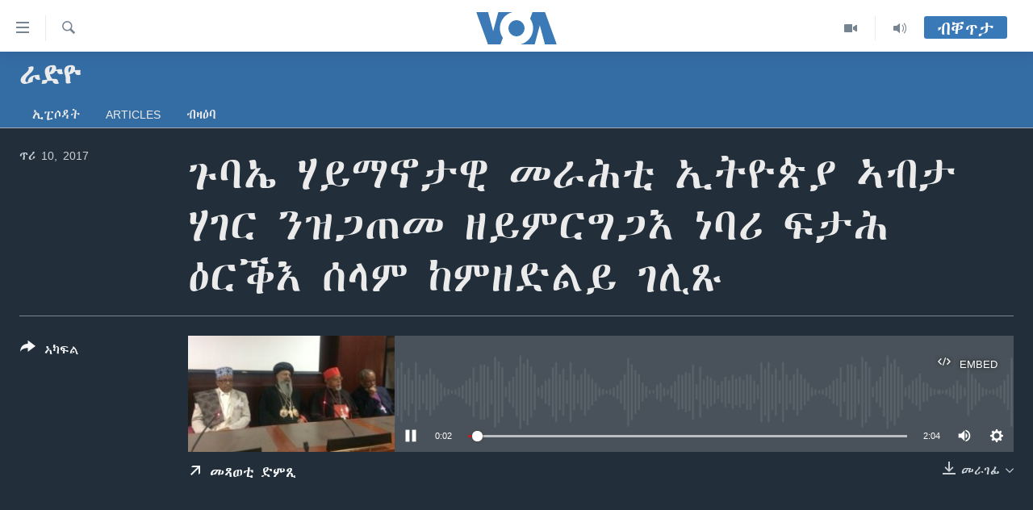

--- FILE ---
content_type: text/html; charset=utf-8
request_url: https://tigrigna.voanews.com/a/3670773.html
body_size: 11381
content:

<!DOCTYPE html>
<html lang="ti" dir="ltr" class="no-js">
<head>
<link href="/Content/responsive/VOA/ti/VOA-ti.css?&amp;av=0.0.0.0&amp;cb=306" rel="stylesheet"/>
<script src="https://tags.voanews.com/voa-pangea/prod/utag.sync.js"></script> <script type='text/javascript' src='https://www.youtube.com/iframe_api' async></script>
<script type="text/javascript">
//a general 'js' detection, must be on top level in <head>, due to CSS performance
document.documentElement.className = "js";
var cacheBuster = "306";
var appBaseUrl = "/";
var imgEnhancerBreakpoints = [0, 144, 256, 408, 650, 1023, 1597];
var isLoggingEnabled = false;
var isPreviewPage = false;
var isLivePreviewPage = false;
if (!isPreviewPage) {
window.RFE = window.RFE || {};
window.RFE.cacheEnabledByParam = window.location.href.indexOf('nocache=1') === -1;
const url = new URL(window.location.href);
const params = new URLSearchParams(url.search);
// Remove the 'nocache' parameter
params.delete('nocache');
// Update the URL without the 'nocache' parameter
url.search = params.toString();
window.history.replaceState(null, '', url.toString());
} else {
window.addEventListener('load', function() {
const links = window.document.links;
for (let i = 0; i < links.length; i++) {
links[i].href = '#';
links[i].target = '_self';
}
})
}
var pwaEnabled = false;
var swCacheDisabled;
</script>
<meta charset="utf-8" />
<title>ጉባኤ ሃይማኖታዊ መራሕቲ ኢትዮጵያ ኣብታ ሃገር ንዝጋጠመ ዘይምርግጋእ ነባሪ ፍታሕ ዕርቕእ ሰላም ከምዘድልይ ገሊጹ</title>
<meta name="description" content="" />
<meta name="keywords" content="ራድዮ, መኽዘን ሓጸርቲ ድምጺ , ETHIOPIA, Politics, Religious Leaders" />
<meta name="viewport" content="width=device-width, initial-scale=1.0" />
<meta http-equiv="X-UA-Compatible" content="IE=edge" />
<meta name="robots" content="max-image-preview:large"><meta property="fb:pages" content="132597640090658" />
<meta name="msvalidate.01" content="3286EE554B6F672A6F2E608C02343C0E" />
<link href="https://tigrigna.voanews.com/a/3670773.html" rel="canonical" />
<meta name="apple-mobile-web-app-title" content="VOA" />
<meta name="apple-mobile-web-app-status-bar-style" content="black" />
<meta name="apple-itunes-app" content="app-id=632618796, app-argument=//3670773.ltr" />
<meta content="ጉባኤ ሃይማኖታዊ መራሕቲ ኢትዮጵያ ኣብታ ሃገር ንዝጋጠመ ዘይምርግጋእ ነባሪ ፍታሕ ዕርቕእ ሰላም ከምዘድልይ ገሊጹ" property="og:title" />
<meta content="article" property="og:type" />
<meta content="https://tigrigna.voanews.com/a/3670773.html" property="og:url" />
<meta content="ቪኦኤ" property="og:site_name" />
<meta content="https://www.facebook.com/pages/VOA-Tigrigna/132597640090658" property="article:publisher" />
<meta content="https://gdb.voanews.com/f03ab6a2-cc98-431f-a8c5-4aeffd72ad64_cx0_cy14_cw100_w1200_h630.jpg" property="og:image" />
<meta content="1200" property="og:image:width" />
<meta content="630" property="og:image:height" />
<meta content="587038754814637" property="fb:app_id" />
<meta content="player" name="twitter:card" />
<meta content="@VOATigrigna" name="twitter:site" />
<meta content="https://tigrigna.voanews.com/embed/player/article/3670773.html" name="twitter:player" />
<meta content="435" name="twitter:player:width" />
<meta content="314" name="twitter:player:height" />
<meta content="https://voa-audio.voanews.eu/vtg/2017/01/10/7d32d7df-efda-4eb6-bdb3-10927689bdc8.mp3" name="twitter:player:stream" />
<meta content="audio/mp3; codecs=&quot;mp3&quot;" name="twitter:player:stream:content_type" />
<meta content="ጉባኤ ሃይማኖታዊ መራሕቲ ኢትዮጵያ ኣብታ ሃገር ንዝጋጠመ ዘይምርግጋእ ነባሪ ፍታሕ ዕርቕእ ሰላም ከምዘድልይ ገሊጹ" name="twitter:title" />
<meta content="" name="twitter:description" />
<link rel="amphtml" href="https://tigrigna.voanews.com/amp/3670773.html" />
<script src="/Scripts/responsive/infographics.b?v=dVbZ-Cza7s4UoO3BqYSZdbxQZVF4BOLP5EfYDs4kqEo1&amp;av=0.0.0.0&amp;cb=306"></script>
<script src="/Scripts/responsive/loader.b?v=Q26XNwrL6vJYKjqFQRDnx01Lk2pi1mRsuLEaVKMsvpA1&amp;av=0.0.0.0&amp;cb=306"></script>
<link rel="icon" type="image/svg+xml" href="/Content/responsive/VOA/img/webApp/favicon.svg" />
<link rel="alternate icon" href="/Content/responsive/VOA/img/webApp/favicon.ico" />
<link rel="apple-touch-icon" sizes="152x152" href="/Content/responsive/VOA/img/webApp/ico-152x152.png" />
<link rel="apple-touch-icon" sizes="144x144" href="/Content/responsive/VOA/img/webApp/ico-144x144.png" />
<link rel="apple-touch-icon" sizes="114x114" href="/Content/responsive/VOA/img/webApp/ico-114x114.png" />
<link rel="apple-touch-icon" sizes="72x72" href="/Content/responsive/VOA/img/webApp/ico-72x72.png" />
<link rel="apple-touch-icon-precomposed" href="/Content/responsive/VOA/img/webApp/ico-57x57.png" />
<link rel="icon" sizes="192x192" href="/Content/responsive/VOA/img/webApp/ico-192x192.png" />
<link rel="icon" sizes="128x128" href="/Content/responsive/VOA/img/webApp/ico-128x128.png" />
<meta name="msapplication-TileColor" content="#ffffff" />
<meta name="msapplication-TileImage" content="/Content/responsive/VOA/img/webApp/ico-144x144.png" />
<link rel="alternate" type="application/rss+xml" title="VOA - Top Stories [RSS]" href="/api/" />
<link rel="sitemap" type="application/rss+xml" href="/sitemap.xml" />
</head>
<body class=" nav-no-loaded cc_theme pg-media js-category-to-nav pg-prog nojs-images ">
<script type="text/javascript" >
var analyticsData = {url:"https://tigrigna.voanews.com/a/3670773.html",property_id:"487",article_uid:"3670773",page_title:"ጉባኤ ሃይማኖታዊ መራሕቲ ኢትዮጵያ ኣብታ ሃገር ንዝጋጠመ ዘይምርግጋእ ነባሪ ፍታሕ ዕርቕእ ሰላም ከምዘድልይ ገሊጹ",page_type:"clipsexternal",content_type:"audio",subcontent_type:"clipsexternal",last_modified:"2017-01-10 19:48:47Z",pub_datetime:"2017-01-10 19:47:00Z",pub_year:"2017",pub_month:"01",pub_day:"10",pub_hour:"19",pub_weekday:"Tuesday",section:"ራድዮ",english_section:"radio",byline:"",categories:"radio,short-audio-clip1",tags:"ethiopia;politics;religious leaders",domain:"tigrigna.voanews.com",language:"Tigrinya",language_service:"VOA Horn of Africa",platform:"web",copied:"no",copied_article:"",copied_title:"",runs_js:"Yes",cms_release:"8.44.0.0.306",enviro_type:"prod",slug:"",entity:"VOA",short_language_service:"TIG",platform_short:"W",page_name:"ጉባኤ ሃይማኖታዊ መራሕቲ ኢትዮጵያ ኣብታ ሃገር ንዝጋጠመ ዘይምርግጋእ ነባሪ ፍታሕ ዕርቕእ ሰላም ከምዘድልይ ገሊጹ"};
</script>
<noscript><iframe src="https://www.googletagmanager.com/ns.html?id=GTM-N8MP7P" height="0" width="0" style="display:none;visibility:hidden"></iframe></noscript><script type="text/javascript" data-cookiecategory="analytics">
var gtmEventObject = Object.assign({}, analyticsData, {event: 'page_meta_ready'});window.dataLayer = window.dataLayer || [];window.dataLayer.push(gtmEventObject);
if (top.location === self.location) { //if not inside of an IFrame
var renderGtm = "true";
if (renderGtm === "true") {
(function(w,d,s,l,i){w[l]=w[l]||[];w[l].push({'gtm.start':new Date().getTime(),event:'gtm.js'});var f=d.getElementsByTagName(s)[0],j=d.createElement(s),dl=l!='dataLayer'?'&l='+l:'';j.async=true;j.src='//www.googletagmanager.com/gtm.js?id='+i+dl;f.parentNode.insertBefore(j,f);})(window,document,'script','dataLayer','GTM-N8MP7P');
}
}
</script>
<!--Analytics tag js version start-->
<script type="text/javascript" data-cookiecategory="analytics">
var utag_data = Object.assign({}, analyticsData, {});
if(typeof(TealiumTagFrom)==='function' && typeof(TealiumTagSearchKeyword)==='function') {
var utag_from=TealiumTagFrom();var utag_searchKeyword=TealiumTagSearchKeyword();
if(utag_searchKeyword!=null && utag_searchKeyword!=='' && utag_data["search_keyword"]==null) utag_data["search_keyword"]=utag_searchKeyword;if(utag_from!=null && utag_from!=='') utag_data["from"]=TealiumTagFrom();}
if(window.top!== window.self&&utag_data.page_type==="snippet"){utag_data.page_type = 'iframe';}
try{if(window.top!==window.self&&window.self.location.hostname===window.top.location.hostname){utag_data.platform = 'self-embed';utag_data.platform_short = 'se';}}catch(e){if(window.top!==window.self&&window.self.location.search.includes("platformType=self-embed")){utag_data.platform = 'cross-promo';utag_data.platform_short = 'cp';}}
(function(a,b,c,d){ a="https://tags.voanews.com/voa-pangea/prod/utag.js"; b=document;c="script";d=b.createElement(c);d.src=a;d.type="text/java"+c;d.async=true; a=b.getElementsByTagName(c)[0];a.parentNode.insertBefore(d,a); })();
</script>
<!--Analytics tag js version end-->
<!-- Analytics tag management NoScript -->
<noscript>
<img style="position: absolute; border: none;" src="https://ssc.voanews.com/b/ss/bbgprod,bbgentityvoa/1/G.4--NS/1048939505?pageName=voa%3atig%3aw%3aclipsexternal%3a%e1%8c%89%e1%89%a3%e1%8a%a4%20%e1%88%83%e1%8b%ad%e1%88%9b%e1%8a%96%e1%89%b3%e1%8b%8a%20%e1%88%98%e1%88%ab%e1%88%95%e1%89%b2%20%e1%8a%a2%e1%89%b5%e1%8b%ae%e1%8c%b5%e1%8b%ab%20%e1%8a%a3%e1%89%a5%e1%89%b3%20%e1%88%83%e1%8c%88%e1%88%ad%20%e1%8a%95%e1%8b%9d%e1%8c%8b%e1%8c%a0%e1%88%98%20%e1%8b%98%e1%8b%ad%e1%88%9d%e1%88%ad%e1%8c%8d%e1%8c%8b%e1%8a%a5%20%e1%8a%90%e1%89%a3%e1%88%aa%20%e1%8d%8d%e1%89%b3%e1%88%95%20%e1%8b%95%e1%88%ad%e1%89%95%e1%8a%a5%20%e1%88%b0%e1%88%8b%e1%88%9d%20%e1%8a%a8%e1%88%9d%e1%8b%98%e1%8b%b5%e1%88%8d%e1%8b%ad%20%e1%8c%88%e1%88%8a%e1%8c%b9&amp;c6=%e1%8c%89%e1%89%a3%e1%8a%a4%20%e1%88%83%e1%8b%ad%e1%88%9b%e1%8a%96%e1%89%b3%e1%8b%8a%20%e1%88%98%e1%88%ab%e1%88%95%e1%89%b2%20%e1%8a%a2%e1%89%b5%e1%8b%ae%e1%8c%b5%e1%8b%ab%20%e1%8a%a3%e1%89%a5%e1%89%b3%20%e1%88%83%e1%8c%88%e1%88%ad%20%e1%8a%95%e1%8b%9d%e1%8c%8b%e1%8c%a0%e1%88%98%20%e1%8b%98%e1%8b%ad%e1%88%9d%e1%88%ad%e1%8c%8d%e1%8c%8b%e1%8a%a5%20%e1%8a%90%e1%89%a3%e1%88%aa%20%e1%8d%8d%e1%89%b3%e1%88%95%20%e1%8b%95%e1%88%ad%e1%89%95%e1%8a%a5%20%e1%88%b0%e1%88%8b%e1%88%9d%20%e1%8a%a8%e1%88%9d%e1%8b%98%e1%8b%b5%e1%88%8d%e1%8b%ad%20%e1%8c%88%e1%88%8a%e1%8c%b9&amp;v36=8.44.0.0.306&amp;v6=D=c6&amp;g=https%3a%2f%2ftigrigna.voanews.com%2fa%2f3670773.html&amp;c1=D=g&amp;v1=D=g&amp;events=event1&amp;c16=voa%20horn%20of%20africa&amp;v16=D=c16&amp;c5=radio&amp;v5=D=c5&amp;ch=%e1%88%ab%e1%8b%b5%e1%8b%ae&amp;c15=tigrinya&amp;v15=D=c15&amp;c4=audio&amp;v4=D=c4&amp;c14=3670773&amp;v14=D=c14&amp;v20=no&amp;c17=web&amp;v17=D=c17&amp;mcorgid=518abc7455e462b97f000101%40adobeorg&amp;server=tigrigna.voanews.com&amp;pageType=D=c4&amp;ns=bbg&amp;v29=D=server&amp;v25=voa&amp;v30=487&amp;v105=D=User-Agent " alt="analytics" width="1" height="1" /></noscript>
<!-- End of Analytics tag management NoScript -->
<!--*** Accessibility links - For ScreenReaders only ***-->
<section>
<div class="sr-only">
<h2>ክርከብ ዝኽእል መራኸቢታት</h2>
<ul>
<li><a href="#content" data-disable-smooth-scroll="1">ናብ ቀንዲ ትሕዝቶ ሕለፍ</a></li>
<li><a href="#navigation" data-disable-smooth-scroll="1">ናብ ቀንዲ መምርሒ ስገር</a></li>
<li><a href="#txtHeaderSearch" data-disable-smooth-scroll="1"> ናብ መፈተሺ ስገር </a></li>
</ul>
</div>
</section>
<div dir="ltr">
<div id="page">
<aside>
<div class="ctc-message pos-fix">
<div class="ctc-message__inner">Link has been copied to clipboard</div>
</div>
</aside>
<div class="hdr-20 hdr-20--big">
<div class="hdr-20__inner">
<div class="hdr-20__max pos-rel">
<div class="hdr-20__side hdr-20__side--primary d-flex">
<label data-for="main-menu-ctrl" data-switcher-trigger="true" data-switch-target="main-menu-ctrl" class="burger hdr-trigger pos-rel trans-trigger" data-trans-evt="click" data-trans-id="menu">
<span class="ico ico-close hdr-trigger__ico hdr-trigger__ico--close burger__ico burger__ico--close"></span>
<span class="ico ico-menu hdr-trigger__ico hdr-trigger__ico--open burger__ico burger__ico--open"></span>
</label>
<div class="menu-pnl pos-fix trans-target" data-switch-target="main-menu-ctrl" data-trans-id="menu">
<div class="menu-pnl__inner">
<nav class="main-nav menu-pnl__item menu-pnl__item--first">
<ul class="main-nav__list accordeon" data-analytics-tales="false" data-promo-name="link" data-location-name="nav,secnav">
<li class="main-nav__item accordeon__item" data-switch-target="menu-item-1460">
<label class="main-nav__item-name main-nav__item-name--label accordeon__control-label" data-switcher-trigger="true" data-for="menu-item-1460">
ዜና
<span class="ico ico-chevron-down main-nav__chev"></span>
</label>
<div class="main-nav__sub-list">
<a class="main-nav__item-name main-nav__item-name--link main-nav__item-name--sub" href="/ethiopia-eritrea" title="ኤርትራ/ኢትዮጵያ" data-item-name="ethiopia-eritrea" >ኤርትራ/ኢትዮጵያ</a>
<a class="main-nav__item-name main-nav__item-name--link main-nav__item-name--sub" href="/world" title="ዓለም" data-item-name="world-news" >ዓለም</a>
<a class="main-nav__item-name main-nav__item-name--link main-nav__item-name--sub" href="/p/9097.html" title="ማእከላይ ምብራቕ" data-item-name="middle-east" >ማእከላይ ምብራቕ</a>
</div>
</li>
<li class="main-nav__item accordeon__item" data-switch-target="menu-item-1463">
<label class="main-nav__item-name main-nav__item-name--label accordeon__control-label" data-switcher-trigger="true" data-for="menu-item-1463">
ሰሙናዊ መደባት
<span class="ico ico-chevron-down main-nav__chev"></span>
</label>
<div class="main-nav__sub-list">
<a class="main-nav__item-name main-nav__item-name--link main-nav__item-name--sub" href="/weekly-programs" title="ሰሙናዊ መደባት" data-item-name="weekly-programming" >ሰሙናዊ መደባት</a>
<a class="main-nav__item-name main-nav__item-name--link main-nav__item-name--sub" href="/p/7830.html" title="እዋናዊ ጉዳያት" data-item-name="weekly-programs-current-affairs" >እዋናዊ ጉዳያት</a>
<a class="main-nav__item-name main-nav__item-name--link main-nav__item-name--sub" href="/p/7831.html" title="ጥዕና" data-item-name="weekly-programs-health" >ጥዕና</a>
<a class="main-nav__item-name main-nav__item-name--link main-nav__item-name--sub" href="/p/7832.html" title="መንእሰያት" data-item-name="weekly-programs-youth" >መንእሰያት</a>
<a class="main-nav__item-name main-nav__item-name--link main-nav__item-name--sub" href="/p/7834.html" title="ኤርትራውያን ኣብ ኣመሪካ" data-item-name="eritreans-in-america" >ኤርትራውያን ኣብ ኣመሪካ</a>
<a class="main-nav__item-name main-nav__item-name--link main-nav__item-name--sub" href="/p/7835.html" title="ህዝቢ ምስ ህዝቢ" data-item-name="people-to-people" >ህዝቢ ምስ ህዝቢ</a>
<a class="main-nav__item-name main-nav__item-name--link main-nav__item-name--sub" href="/z/7788" title="ደቂ ኣንስትዮን ህጻናትን" data-item-name="women-and-family" >ደቂ ኣንስትዮን ህጻናትን</a>
<a class="main-nav__item-name main-nav__item-name--link main-nav__item-name--sub" href="/z/7148" title="ሳይንስን ቴክኖሎጂን" data-item-name="science-and-technology" >ሳይንስን ቴክኖሎጂን</a>
<a class="main-nav__item-name main-nav__item-name--link main-nav__item-name--sub" href="/p/7836.html" title="ቂሔ ጽልሚ" data-item-name="weekly-programs-culture" >ቂሔ ጽልሚ</a>
</div>
</li>
<li class="main-nav__item accordeon__item" data-switch-target="menu-item-1464">
<label class="main-nav__item-name main-nav__item-name--label accordeon__control-label" data-switcher-trigger="true" data-for="menu-item-1464">
ራድዮ
<span class="ico ico-chevron-down main-nav__chev"></span>
</label>
<div class="main-nav__sub-list">
<a class="main-nav__item-name main-nav__item-name--link main-nav__item-name--sub" href="/daily-radio-show" title="ፈነወ ትግርኛ 1900" data-item-name="tigrinia-news-1900" >ፈነወ ትግርኛ 1900</a>
<a class="main-nav__item-name main-nav__item-name--link main-nav__item-name--sub" href="/z/4280" title="መኽዘን ሓጸርቲ ድምጺ" data-item-name="short-audio-clip1" >መኽዘን ሓጸርቲ ድምጺ</a>
<a class="main-nav__item-name main-nav__item-name--link main-nav__item-name--sub" href="https://tigrigna.voanews.com/z/5500" title="ትሕዝቶ ወሃብቲ ርእይቶ" target="_blank" rel="noopener">ትሕዝቶ ወሃብቲ ርእይቶ</a>
</div>
</li>
<li class="main-nav__item accordeon__item" data-switch-target="menu-item-1465">
<label class="main-nav__item-name main-nav__item-name--label accordeon__control-label" data-switcher-trigger="true" data-for="menu-item-1465">
ቪድዮ
<span class="ico ico-chevron-down main-nav__chev"></span>
</label>
<div class="main-nav__sub-list">
<a class="main-nav__item-name main-nav__item-name--link main-nav__item-name--sub" href="/z/3314" title="VOA60 ኣፍሪቃ" data-item-name="voa-60-africa" >VOA60 ኣፍሪቃ</a>
<a class="main-nav__item-name main-nav__item-name--link main-nav__item-name--sub" href="/z/3478" title="VOA60 ኣመሪካ" data-item-name="voa60-america" >VOA60 ኣመሪካ</a>
<a class="main-nav__item-name main-nav__item-name--link main-nav__item-name--sub" href="/z/3313" title="VOA60 ዓለም" data-item-name="voa-60-world" >VOA60 ዓለም</a>
<a class="main-nav__item-name main-nav__item-name--link main-nav__item-name--sub" href="/z/3312" title="ቪድዮ" data-item-name="video" >ቪድዮ</a>
</div>
</li>
<li class="main-nav__item">
<a class="main-nav__item-name main-nav__item-name--link" href="/special-reports" title="ፍሉይ ዓምዲ" data-item-name="special-report" >ፍሉይ ዓምዲ</a>
</li>
<li class="main-nav__item">
<a class="main-nav__item-name main-nav__item-name--link" href="/radio-on-tv" title="ዕለታዊ ፈነወ ድምጺ ኣመሪካ ቋንቋ ትግርኛ" data-item-name="daily-radio-on-tv" >ዕለታዊ ፈነወ ድምጺ ኣመሪካ ቋንቋ ትግርኛ</a>
</li>
</ul>
</nav>
<div class="menu-pnl__item">
<a href="https://learningenglish.voanews.com/" class="menu-pnl__item-link" alt="ትምህርቲ እንግሊዝኛ">ትምህርቲ እንግሊዝኛ</a>
</div>
<div class="menu-pnl__item menu-pnl__item--social">
<h5 class="menu-pnl__sub-head">ማሕበራዊ ገጻትና</h5>
<a href="https://www.facebook.com/VOA-Tigrigna-132597640090658/?ref=ts&amp;fref=ts" title="ኣብ ‘ፈስቡክ’ ተኸታተሉና" data-analytics-text="follow_on_facebook" class="btn btn--rounded btn--social-inverted menu-pnl__btn js-social-btn btn-facebook" target="_blank" rel="noopener">
<span class="ico ico-facebook-alt ico--rounded"></span>
</a>
<a href="https://www.youtube.com/voatigrigna" title="Follow us on Youtube" data-analytics-text="follow_on_youtube" class="btn btn--rounded btn--social-inverted menu-pnl__btn js-social-btn btn-youtube" target="_blank" rel="noopener">
<span class="ico ico-youtube ico--rounded"></span>
</a>
<a href="https://www.instagram.com/voatigrigna" title="Follow us on Instagram" data-analytics-text="follow_on_instagram" class="btn btn--rounded btn--social-inverted menu-pnl__btn js-social-btn btn-instagram" target="_blank" rel="noopener">
<span class="ico ico-instagram ico--rounded"></span>
</a>
<a href="https://twitter.com/voatigrigna" title="ኣብ ‘ትዊትር’ ተኸታተሉና" data-analytics-text="follow_on_twitter" class="btn btn--rounded btn--social-inverted menu-pnl__btn js-social-btn btn-twitter" target="_blank" rel="noopener">
<span class="ico ico-twitter ico--rounded"></span>
</a>
<a href="https://telegram.me/YourUsernameHere" title="Follow us on Telegram" data-analytics-text="follow_on_telegram" class="btn btn--rounded btn--social-inverted menu-pnl__btn js-social-btn btn-telegram" target="_blank" rel="noopener">
<span class="ico ico-telegram ico--rounded"></span>
</a>
</div>
<div class="menu-pnl__item">
<a href="/navigation/allsites" class="menu-pnl__item-link">
<span class="ico ico-languages "></span>
ቋንቋታት
</a>
</div>
</div>
</div>
<label data-for="top-search-ctrl" data-switcher-trigger="true" data-switch-target="top-search-ctrl" class="top-srch-trigger hdr-trigger">
<span class="ico ico-close hdr-trigger__ico hdr-trigger__ico--close top-srch-trigger__ico top-srch-trigger__ico--close"></span>
<span class="ico ico-search hdr-trigger__ico hdr-trigger__ico--open top-srch-trigger__ico top-srch-trigger__ico--open"></span>
</label>
<div class="srch-top srch-top--in-header" data-switch-target="top-search-ctrl">
<div class="container">
<form action="/s" class="srch-top__form srch-top__form--in-header" id="form-topSearchHeader" method="get" role="search"><label for="txtHeaderSearch" class="sr-only">Search</label>
<input type="text" id="txtHeaderSearch" name="k" placeholder="መድለይ ጽሑፍ..." accesskey="s" value="" class="srch-top__input analyticstag-event" onkeydown="if (event.keyCode === 13) { FireAnalyticsTagEventOnSearch('search', $dom.get('#txtHeaderSearch')[0].value) }" />
<button title="Search" type="submit" class="btn btn--top-srch analyticstag-event" onclick="FireAnalyticsTagEventOnSearch('search', $dom.get('#txtHeaderSearch')[0].value) ">
<span class="ico ico-search"></span>
</button></form>
</div>
</div>
<a href="/" class="main-logo-link">
<img src="/Content/responsive/VOA/ti/img/logo-compact.svg" class="main-logo main-logo--comp" alt="site logo">
<img src="/Content/responsive/VOA/ti/img/logo.svg" class="main-logo main-logo--big" alt="site logo">
</a>
</div>
<div class="hdr-20__side hdr-20__side--secondary d-flex">
<a href="/daily-radio-show" title="Audio" class="hdr-20__secondary-item" data-item-name="audio">
<span class="ico ico-audio hdr-20__secondary-icon"></span>
</a>
<a href="/radio-on-tv" title="Video" class="hdr-20__secondary-item" data-item-name="video">
<span class="ico ico-video hdr-20__secondary-icon"></span>
</a>
<a href="/s" title="Search" class="hdr-20__secondary-item hdr-20__secondary-item--search" data-item-name="search">
<span class="ico ico-search hdr-20__secondary-icon hdr-20__secondary-icon--search"></span>
</a>
<div class="hdr-20__secondary-item live-b-drop">
<div class="live-b-drop__off">
<a href="/live/" class="live-b-drop__link" title="ብቐጥታ" data-item-name="live">
<span class="badge badge--live-btn badge--live-btn-off">
ብቐጥታ
</span>
</a>
</div>
<div class="live-b-drop__on hidden">
<label data-for="live-ctrl" data-switcher-trigger="true" data-switch-target="live-ctrl" class="live-b-drop__label pos-rel">
<span class="badge badge--live badge--live-btn">
ብቐጥታ
</span>
<span class="ico ico-close live-b-drop__label-ico live-b-drop__label-ico--close"></span>
</label>
<div class="live-b-drop__panel" id="targetLivePanelDiv" data-switch-target="live-ctrl"></div>
</div>
</div>
<div class="srch-bottom">
<form action="/s" class="srch-bottom__form d-flex" id="form-bottomSearch" method="get" role="search"><label for="txtSearch" class="sr-only">Search</label>
<input type="search" id="txtSearch" name="k" placeholder="መድለይ ጽሑፍ..." accesskey="s" value="" class="srch-bottom__input analyticstag-event" onkeydown="if (event.keyCode === 13) { FireAnalyticsTagEventOnSearch('search', $dom.get('#txtSearch')[0].value) }" />
<button title="Search" type="submit" class="btn btn--bottom-srch analyticstag-event" onclick="FireAnalyticsTagEventOnSearch('search', $dom.get('#txtSearch')[0].value) ">
<span class="ico ico-search"></span>
</button></form>
</div>
</div>
<img src="/Content/responsive/VOA/ti/img/logo-print.gif" class="logo-print" alt="site logo">
<img src="/Content/responsive/VOA/ti/img/logo-print_color.png" class="logo-print logo-print--color" alt="site logo">
</div>
</div>
</div>
<script>
if (document.body.className.indexOf('pg-home') > -1) {
var nav2In = document.querySelector('.hdr-20__inner');
var nav2Sec = document.querySelector('.hdr-20__side--secondary');
var secStyle = window.getComputedStyle(nav2Sec);
if (nav2In && window.pageYOffset < 150 && secStyle['position'] !== 'fixed') {
nav2In.classList.add('hdr-20__inner--big')
}
}
</script>
<div class="c-hlights c-hlights--breaking c-hlights--no-item" data-hlight-display="mobile,desktop">
<div class="c-hlights__wrap container p-0">
<div class="c-hlights__nav">
<a role="button" href="#" title="ቀዳማይ">
<span class="ico ico-chevron-backward m-0"></span>
<span class="sr-only">ቀዳማይ</span>
</a>
<a role="button" href="#" title="ዝቅፅል">
<span class="ico ico-chevron-forward m-0"></span>
<span class="sr-only">ዝቅፅል</span>
</a>
</div>
<span class="c-hlights__label">
<span class="">Breaking News</span>
<span class="switcher-trigger">
<label data-for="more-less-1" data-switcher-trigger="true" class="switcher-trigger__label switcher-trigger__label--more p-b-0" title="ተወሳኺ ምርኣይ">
<span class="ico ico-chevron-down"></span>
</label>
<label data-for="more-less-1" data-switcher-trigger="true" class="switcher-trigger__label switcher-trigger__label--less p-b-0" title="Show less">
<span class="ico ico-chevron-up"></span>
</label>
</span>
</span>
<ul class="c-hlights__items switcher-target" data-switch-target="more-less-1">
</ul>
</div>
</div> <div id="content">
<div class="prog-hdr">
<div class="container">
<a href="/z/2915" class="prog-hdr__link">
<h1 class="title pg-title title--program">ራድዮ</h1>
</a>
</div>
<div class="nav-tabs nav-tabs--level-1 nav-tabs--prog-hdr nav-tabs--full">
<div class="container">
<div class="row">
<div class="nav-tabs__inner swipe-slide">
<ul class="nav-tabs__list swipe-slide__inner" role="tablist">
<li class="nav-tabs__item nav-tabs__item--prog-hdr nav-tabs__item--full">
<a href="/z/2915"> ኢፒሶዳት </a> </li>
<li class="nav-tabs__item nav-tabs__item--prog-hdr nav-tabs__item--full">
<a href="/z/2915/articles">Articles</a> </li>
<li class="nav-tabs__item nav-tabs__item--prog-hdr nav-tabs__item--full">
<a href="/z/2915/about"> ብዛዕባ </a> </li>
</ul>
</div>
</div>
</div>
</div>
</div>
<div class="media-container">
<div class="container">
<div class="hdr-container">
<div class="row">
<div class="col-title col-xs-12 col-md-10 col-lg-10 pull-right"> <h1 class="">
ጉባኤ ሃይማኖታዊ መራሕቲ ኢትዮጵያ ኣብታ ሃገር ንዝጋጠመ ዘይምርግጋእ ነባሪ ፍታሕ ዕርቕእ ሰላም ከምዘድልይ ገሊጹ
</h1>
</div><div class="col-publishing-details col-xs-12 col-md-2 pull-left"> <div class="publishing-details ">
<div class="published">
<span class="date" >
<time pubdate="pubdate" datetime="2017-01-10T22:47:00+03:00">
ጥሪ 10, 2017
</time>
</span>
</div>
</div>
</div><div class="col-lg-12 separator"> <div class="separator">
<hr class="title-line" />
</div>
</div><div class="col-multimedia col-xs-12 col-md-10 pull-right"> <div class="media-pholder media-pholder--audio ">
<div class="c-sticky-container" data-poster="https://gdb.voanews.com/f03ab6a2-cc98-431f-a8c5-4aeffd72ad64_cx0_cy14_cw100_w250_r1.jpg">
<div class="c-sticky-element" data-sp_api="pangea-video" data-persistent data-persistent-browse-out >
<div class="c-mmp c-mmp--enabled c-mmp--loading c-mmp--audio c-mmp--detail c-mmp--has-poster c-sticky-element__swipe-el"
data-player_id="" data-title="ጉባኤ ሃይማኖታዊ መራሕቲ ኢትዮጵያ ኣብታ ሃገር ንዝጋጠመ ዘይምርግጋእ ነባሪ ፍታሕ ዕርቕእ ሰላም ከምዘድልይ ገሊጹ" data-hide-title="False"
data-breakpoint_s="320" data-breakpoint_m="640" data-breakpoint_l="992"
data-hlsjs-src="/Scripts/responsive/hls.b"
data-bypass-dash-for-vod="true"
data-bypass-dash-for-live-video="true"
data-bypass-dash-for-live-audio="true"
id="player3670773">
<div class="c-mmp__poster js-poster">
<img src="https://gdb.voanews.com/f03ab6a2-cc98-431f-a8c5-4aeffd72ad64_cx0_cy14_cw100_w250_r1.jpg" alt="ጉባኤ ሃይማኖታዊ መራሕቲ ኢትዮጵያ ኣብታ ሃገር ንዝጋጠመ ዘይምርግጋእ ነባሪ ፍታሕ ዕርቕእ ሰላም ከምዘድልይ ገሊጹ" title="ጉባኤ ሃይማኖታዊ መራሕቲ ኢትዮጵያ ኣብታ ሃገር ንዝጋጠመ ዘይምርግጋእ ነባሪ ፍታሕ ዕርቕእ ሰላም ከምዘድልይ ገሊጹ" class="c-mmp__poster-image-h" />
</div>
<a class="c-mmp__fallback-link" href="https://voa-audio.voanews.eu/vtg/2017/01/10/7d32d7df-efda-4eb6-bdb3-10927689bdc8.mp3">
<span class="c-mmp__fallback-link-icon">
<span class="ico ico-audio"></span>
</span>
</a>
<div class="c-spinner">
<img src="/Content/responsive/img/player-spinner.png" alt="please wait" title="please wait" />
</div>
<div class="c-mmp__player">
<audio src="https://voa-audio.voanews.eu/vtg/2017/01/10/7d32d7df-efda-4eb6-bdb3-10927689bdc8.mp3" data-fallbacksrc="" data-fallbacktype="" data-type="audio/mp3" data-info="32 kbps" data-sources="[{&quot;AmpSrc&quot;:&quot;https://voa-audio.voanews.eu/vtg/2017/01/10/7d32d7df-efda-4eb6-bdb3-10927689bdc8_hq.mp3&quot;,&quot;Src&quot;:&quot;https://voa-audio.voanews.eu/vtg/2017/01/10/7d32d7df-efda-4eb6-bdb3-10927689bdc8_hq.mp3&quot;,&quot;Type&quot;:&quot;audio/mp3&quot;,&quot;DataInfo&quot;:&quot;128 kbps&quot;,&quot;Url&quot;:null,&quot;BlockAutoTo&quot;:null,&quot;BlockAutoFrom&quot;:null}]" data-pub_datetime="2017-01-10 22:47:00Z" data-lt-on-play="0" data-lt-url="" data-autoplay data-preload webkit-playsinline="webkit-playsinline" playsinline="playsinline" style="width:100%;height:140px" title="ጉባኤ ሃይማኖታዊ መራሕቲ ኢትዮጵያ ኣብታ ሃገር ንዝጋጠመ ዘይምርግጋእ ነባሪ ፍታሕ ዕርቕእ ሰላም ከምዘድልይ ገሊጹ">
</audio>
</div>
<div class="c-mmp__overlay c-mmp__overlay--title c-mmp__overlay--partial c-mmp__overlay--disabled c-mmp__overlay--slide-from-top js-c-mmp__title-overlay">
<span class="c-mmp__overlay-actions c-mmp__overlay-actions-top js-overlay-actions">
<span class="c-mmp__overlay-actions-link c-mmp__overlay-actions-link--embed js-btn-embed-overlay" title="Embed">
<span class="c-mmp__overlay-actions-link-ico ico ico-embed-code"></span>
<span class="c-mmp__overlay-actions-link-text">Embed</span>
</span>
<span class="c-mmp__overlay-actions-link c-mmp__overlay-actions-link--close-sticky c-sticky-element__close-el" title="close">
<span class="c-mmp__overlay-actions-link-ico ico ico-close"></span>
</span>
</span>
<div class="c-mmp__overlay-title js-overlay-title">
<h5 class="c-mmp__overlay-media-title">
<a class="js-media-title-link" href="/a/3670773.html" target="_blank" rel="noopener" title="ጉባኤ ሃይማኖታዊ መራሕቲ ኢትዮጵያ ኣብታ ሃገር ንዝጋጠመ ዘይምርግጋእ ነባሪ ፍታሕ ዕርቕእ ሰላም ከምዘድልይ ገሊጹ">ጉባኤ ሃይማኖታዊ መራሕቲ ኢትዮጵያ ኣብታ ሃገር ንዝጋጠመ ዘይምርግጋእ ነባሪ ፍታሕ ዕርቕእ ሰላም ከምዘድልይ ገሊጹ</a>
</h5>
</div>
</div>
<div class="c-mmp__overlay c-mmp__overlay--sharing c-mmp__overlay--disabled c-mmp__overlay--slide-from-bottom js-c-mmp__sharing-overlay">
<span class="c-mmp__overlay-actions">
<span class="c-mmp__overlay-actions-link c-mmp__overlay-actions-link--embed js-btn-embed-overlay" title="Embed">
<span class="c-mmp__overlay-actions-link-ico ico ico-embed-code"></span>
<span class="c-mmp__overlay-actions-link-text">Embed</span>
</span>
<span class="c-mmp__overlay-actions-link c-mmp__overlay-actions-link--close js-btn-close-overlay" title="close">
<span class="c-mmp__overlay-actions-link-ico ico ico-close"></span>
</span>
</span>
<div class="c-mmp__overlay-tabs">
<div class="c-mmp__overlay-tab c-mmp__overlay-tab--disabled c-mmp__overlay-tab--slide-backward js-tab-embed-overlay" data-trigger="js-btn-embed-overlay" data-embed-source="//tigrigna.voanews.com/embed/player/0/3670773.html?type=audio" role="form">
<div class="c-mmp__overlay-body c-mmp__overlay-body--centered-vertical">
<div class="column">
<div class="c-mmp__status-msg ta-c js-message-embed-code-copied" role="tooltip">
The code has been copied to your clipboard.
</div>
<div class="c-mmp__form-group ta-c">
<input type="text" name="embed_code" class="c-mmp__input-text js-embed-code" dir="ltr" value="" readonly />
<span class="c-mmp__input-btn js-btn-copy-embed-code" title="Copy to clipboard"><span class="ico ico-content-copy"></span></span>
</div>
</div>
</div>
</div>
<div class="c-mmp__overlay-tab c-mmp__overlay-tab--disabled c-mmp__overlay-tab--slide-forward js-tab-sharing-overlay" data-trigger="js-btn-sharing-overlay" role="form">
<div class="c-mmp__overlay-body c-mmp__overlay-body--centered-vertical">
<div class="column">
<div class="c-mmp__status-msg ta-c js-message-share-url-copied" role="tooltip">
The URL has been copied to your clipboard
</div>
<div class="not-apply-to-sticky audio-fl-bwd">
<aside class="player-content-share share share--mmp" role="complementary"
data-share-url="https://tigrigna.voanews.com/a/3670773.html" data-share-title="ጉባኤ ሃይማኖታዊ መራሕቲ ኢትዮጵያ ኣብታ ሃገር ንዝጋጠመ ዘይምርግጋእ ነባሪ ፍታሕ ዕርቕእ ሰላም ከምዘድልይ ገሊጹ" data-share-text="">
<ul class="share__list">
<li class="share__item">
<a href="https://facebook.com/sharer.php?u=https%3a%2f%2ftigrigna.voanews.com%2fa%2f3670773.html"
data-analytics-text="share_on_facebook"
title="Facebook" target="_blank"
class="btn bg-transparent js-social-btn">
<span class="ico ico-facebook fs_xl "></span>
</a>
</li>
<li class="share__item">
<a href="https://twitter.com/share?url=https%3a%2f%2ftigrigna.voanews.com%2fa%2f3670773.html&amp;text=%e1%8c%89%e1%89%a3%e1%8a%a4+%e1%88%83%e1%8b%ad%e1%88%9b%e1%8a%96%e1%89%b3%e1%8b%8a+%e1%88%98%e1%88%ab%e1%88%95%e1%89%b2+%e1%8a%a2%e1%89%b5%e1%8b%ae%e1%8c%b5%e1%8b%ab+%e1%8a%a3%e1%89%a5%e1%89%b3+%e1%88%83%e1%8c%88%e1%88%ad+%e1%8a%95%e1%8b%9d%e1%8c%8b%e1%8c%a0%e1%88%98+%e1%8b%98%e1%8b%ad%e1%88%9d%e1%88%ad%e1%8c%8d%e1%8c%8b%e1%8a%a5+%e1%8a%90%e1%89%a3%e1%88%aa+%e1%8d%8d%e1%89%b3%e1%88%95+%e1%8b%95%e1%88%ad%e1%89%95%e1%8a%a5+%e1%88%b0%e1%88%8b%e1%88%9d+%e1%8a%a8%e1%88%9d%e1%8b%98%e1%8b%b5%e1%88%8d%e1%8b%ad+%e1%8c%88%e1%88%8a%e1%8c%b9"
data-analytics-text="share_on_twitter"
title="Twitter" target="_blank"
class="btn bg-transparent js-social-btn">
<span class="ico ico-twitter fs_xl "></span>
</a>
</li>
<li class="share__item">
<a href="/a/3670773.html" title="Share this media" class="btn bg-transparent" target="_blank" rel="noopener">
<span class="ico ico-ellipsis fs_xl "></span>
</a>
</li>
</ul>
</aside>
</div>
<hr class="c-mmp__separator-line audio-fl-bwd xs-hidden s-hidden" />
<div class="c-mmp__form-group ta-c audio-fl-bwd xs-hidden s-hidden">
<input type="text" name="share_url" class="c-mmp__input-text js-share-url" value="https://tigrigna.voanews.com/a/3670773.html" dir="ltr" readonly />
<span class="c-mmp__input-btn js-btn-copy-share-url" title="Copy to clipboard"><span class="ico ico-content-copy"></span></span>
</div>
</div>
</div>
</div>
</div>
</div>
<div class="c-mmp__overlay c-mmp__overlay--settings c-mmp__overlay--disabled c-mmp__overlay--slide-from-bottom js-c-mmp__settings-overlay">
<span class="c-mmp__overlay-actions">
<span class="c-mmp__overlay-actions-link c-mmp__overlay-actions-link--close js-btn-close-overlay" title="close">
<span class="c-mmp__overlay-actions-link-ico ico ico-close"></span>
</span>
</span>
<div class="c-mmp__overlay-body c-mmp__overlay-body--centered-vertical">
<div class="column column--scrolling js-sources"></div>
</div>
</div>
<div class="c-mmp__overlay c-mmp__overlay--disabled js-c-mmp__disabled-overlay">
<div class="c-mmp__overlay-body c-mmp__overlay-body--centered-vertical">
<div class="column">
<p class="ta-c"><span class="ico ico-clock"></span>No media source currently available</p>
</div>
</div>
</div>
<div class="c-mmp__cpanel-container js-cpanel-container">
<div class="c-mmp__cpanel c-mmp__cpanel--hidden">
<div class="c-mmp__cpanel-playback-controls">
<span class="c-mmp__cpanel-btn c-mmp__cpanel-btn--play js-btn-play" title="play">
<span class="ico ico-play m-0"></span>
</span>
<span class="c-mmp__cpanel-btn c-mmp__cpanel-btn--pause js-btn-pause" title="pause">
<span class="ico ico-pause m-0"></span>
</span>
</div>
<div class="c-mmp__cpanel-progress-controls">
<span class="c-mmp__cpanel-progress-controls-current-time js-current-time" dir="ltr">0:00</span>
<span class="c-mmp__cpanel-progress-controls-duration js-duration" dir="ltr">
0:02:04
</span>
<span class="c-mmp__indicator c-mmp__indicator--horizontal" dir="ltr">
<span class="c-mmp__indicator-lines js-progressbar">
<span class="c-mmp__indicator-line c-mmp__indicator-line--range js-playback-range" style="width:100%"></span>
<span class="c-mmp__indicator-line c-mmp__indicator-line--buffered js-playback-buffered" style="width:0%"></span>
<span class="c-mmp__indicator-line c-mmp__indicator-line--tracked js-playback-tracked" style="width:0%"></span>
<span class="c-mmp__indicator-line c-mmp__indicator-line--played js-playback-played" style="width:0%"></span>
<span class="c-mmp__indicator-line c-mmp__indicator-line--live js-playback-live"><span class="strip"></span></span>
<span class="c-mmp__indicator-btn ta-c js-progressbar-btn">
<button class="c-mmp__indicator-btn-pointer" type="button"></button>
</span>
<span class="c-mmp__badge c-mmp__badge--tracked-time c-mmp__badge--hidden js-progressbar-indicator-badge" dir="ltr" style="left:0%">
<span class="c-mmp__badge-text js-progressbar-indicator-badge-text">0:00</span>
</span>
</span>
</span>
</div>
<div class="c-mmp__cpanel-additional-controls">
<span class="c-mmp__cpanel-additional-controls-volume js-volume-controls">
<span class="c-mmp__cpanel-btn c-mmp__cpanel-btn--volume js-btn-volume" title="volume">
<span class="ico ico-volume-unmuted m-0"></span>
</span>
<span class="c-mmp__indicator c-mmp__indicator--vertical js-volume-panel" dir="ltr">
<span class="c-mmp__indicator-lines js-volumebar">
<span class="c-mmp__indicator-line c-mmp__indicator-line--range js-volume-range" style="height:100%"></span>
<span class="c-mmp__indicator-line c-mmp__indicator-line--volume js-volume-level" style="height:0%"></span>
<span class="c-mmp__indicator-slider">
<span class="c-mmp__indicator-btn ta-c c-mmp__indicator-btn--hidden js-volumebar-btn">
<button class="c-mmp__indicator-btn-pointer" type="button"></button>
</span>
</span>
</span>
</span>
</span>
<div class="c-mmp__cpanel-additional-controls-settings js-settings-controls">
<span class="c-mmp__cpanel-btn c-mmp__cpanel-btn--settings-overlay js-btn-settings-overlay" title="source switch">
<span class="ico ico-settings m-0"></span>
</span>
<span class="c-mmp__cpanel-btn c-mmp__cpanel-btn--settings-expand js-btn-settings-expand" title="source switch">
<span class="ico ico-settings m-0"></span>
</span>
<div class="c-mmp__expander c-mmp__expander--sources js-c-mmp__expander--sources">
<div class="c-mmp__expander-content js-sources"></div>
</div>
</div>
</div>
</div>
</div>
</div>
</div>
</div>
<div class="media-download">
<div class="simple-menu">
<span class="handler">
<span class="ico ico-download"></span>
<span class="label">መራገፊ</span>
<span class="ico ico-chevron-down"></span>
</span>
<div class="inner">
<ul class="subitems">
<li class="subitem">
<a href="https://voa-audio.voanews.eu/vtg/2017/01/10/7d32d7df-efda-4eb6-bdb3-10927689bdc8_hq.mp3?download=1" title="128 kbps | ኤም ፒ 3" class="handler"
onclick="FireAnalyticsTagEventOnDownload(this, 'audio', 3670773, 'ጉባኤ ሃይማኖታዊ መራሕቲ ኢትዮጵያ ኣብታ ሃገር ንዝጋጠመ ዘይምርግጋእ ነባሪ ፍታሕ ዕርቕእ ሰላም ከምዘድልይ ገሊጹ', null, '', '2017', '01', '10')">
128 kbps | ኤም ፒ 3
</a>
</li>
<li class="subitem">
<a href="https://voa-audio.voanews.eu/vtg/2017/01/10/7d32d7df-efda-4eb6-bdb3-10927689bdc8.mp3?download=1" title="32 kbps | ኤም ፒ 3" class="handler"
onclick="FireAnalyticsTagEventOnDownload(this, 'audio', 3670773, 'ጉባኤ ሃይማኖታዊ መራሕቲ ኢትዮጵያ ኣብታ ሃገር ንዝጋጠመ ዘይምርግጋእ ነባሪ ፍታሕ ዕርቕእ ሰላም ከምዘድልይ ገሊጹ', null, '', '2017', '01', '10')">
32 kbps | ኤም ፒ 3
</a>
</li>
</ul>
</div>
</div>
</div>
<button class="btn btn--link btn-popout-player" data-default-display="block" data-popup-url="/pp/3670773/ppt0.html" title="መጻወቲ ድምጺ">
<span class="ico ico-arrow-top-right"></span>
<span class="text">መጻወቲ ድምጺ</span>
</button>
</div>
</div><div class="col-xs-12 col-md-2 col-lg-2 pull-left"> <div class="links">
<p class="buttons link-content-sharing p-0 ">
<button class="btn btn--link btn-content-sharing p-t-0 " id="btnContentSharing" value="text" role="Button" type="" title=" ንኻልኦት ንምክፋል ተወሳኺ ኣመራጽታት ">
<span class="ico ico-share ico--l"></span>
<span class="btn__text ">
ኣካፍል
</span>
</button>
</p>
<aside class="content-sharing js-content-sharing " role="complementary"
data-share-url="https://tigrigna.voanews.com/a/3670773.html" data-share-title="ጉባኤ ሃይማኖታዊ መራሕቲ ኢትዮጵያ ኣብታ ሃገር ንዝጋጠመ ዘይምርግጋእ ነባሪ ፍታሕ ዕርቕእ ሰላም ከምዘድልይ ገሊጹ" data-share-text="">
<div class="content-sharing__popover">
<h6 class="content-sharing__title"> ኣካፍል </h6>
<button href="#close" id="btnCloseSharing" class="btn btn--text-like content-sharing__close-btn">
<span class="ico ico-close ico--l"></span>
</button>
<ul class="content-sharing__list">
<li class="content-sharing__item">
<div class="ctc ">
<input type="text" class="ctc__input" readonly="readonly">
<a href="" js-href="https://tigrigna.voanews.com/a/3670773.html" class="content-sharing__link ctc__button">
<span class="ico ico-copy-link ico--rounded ico--l"></span>
<span class="content-sharing__link-text">Copy link</span>
</a>
</div>
</li>
<li class="content-sharing__item">
<a href="https://facebook.com/sharer.php?u=https%3a%2f%2ftigrigna.voanews.com%2fa%2f3670773.html"
data-analytics-text="share_on_facebook"
title="Facebook" target="_blank"
class="content-sharing__link js-social-btn">
<span class="ico ico-facebook ico--rounded ico--l"></span>
<span class="content-sharing__link-text">Facebook</span>
</a>
</li>
<li class="content-sharing__item">
<a href="https://twitter.com/share?url=https%3a%2f%2ftigrigna.voanews.com%2fa%2f3670773.html&amp;text=%e1%8c%89%e1%89%a3%e1%8a%a4+%e1%88%83%e1%8b%ad%e1%88%9b%e1%8a%96%e1%89%b3%e1%8b%8a+%e1%88%98%e1%88%ab%e1%88%95%e1%89%b2+%e1%8a%a2%e1%89%b5%e1%8b%ae%e1%8c%b5%e1%8b%ab+%e1%8a%a3%e1%89%a5%e1%89%b3+%e1%88%83%e1%8c%88%e1%88%ad+%e1%8a%95%e1%8b%9d%e1%8c%8b%e1%8c%a0%e1%88%98+%e1%8b%98%e1%8b%ad%e1%88%9d%e1%88%ad%e1%8c%8d%e1%8c%8b%e1%8a%a5+%e1%8a%90%e1%89%a3%e1%88%aa+%e1%8d%8d%e1%89%b3%e1%88%95+%e1%8b%95%e1%88%ad%e1%89%95%e1%8a%a5+%e1%88%b0%e1%88%8b%e1%88%9d+%e1%8a%a8%e1%88%9d%e1%8b%98%e1%8b%b5%e1%88%8d%e1%8b%ad+%e1%8c%88%e1%88%8a%e1%8c%b9"
data-analytics-text="share_on_twitter"
title="Twitter" target="_blank"
class="content-sharing__link js-social-btn">
<span class="ico ico-twitter ico--rounded ico--l"></span>
<span class="content-sharing__link-text">Twitter</span>
</a>
</li>
<li class="content-sharing__item visible-xs-inline-block visible-sm-inline-block">
<a href="whatsapp://send?text=https%3a%2f%2ftigrigna.voanews.com%2fa%2f3670773.html"
data-analytics-text="share_on_whatsapp"
title="WhatsApp" target="_blank"
class="content-sharing__link js-social-btn">
<span class="ico ico-whatsapp ico--rounded ico--l"></span>
<span class="content-sharing__link-text">WhatsApp</span>
</a>
</li>
<li class="content-sharing__item visible-md-inline-block visible-lg-inline-block">
<a href="https://web.whatsapp.com/send?text=https%3a%2f%2ftigrigna.voanews.com%2fa%2f3670773.html"
data-analytics-text="share_on_whatsapp_desktop"
title="WhatsApp" target="_blank"
class="content-sharing__link js-social-btn">
<span class="ico ico-whatsapp ico--rounded ico--l"></span>
<span class="content-sharing__link-text">WhatsApp</span>
</a>
</li>
<li class="content-sharing__item">
<a href="mailto:?body=https%3a%2f%2ftigrigna.voanews.com%2fa%2f3670773.html&amp;subject=ጉባኤ ሃይማኖታዊ መራሕቲ ኢትዮጵያ ኣብታ ሃገር ንዝጋጠመ ዘይምርግጋእ ነባሪ ፍታሕ ዕርቕእ ሰላም ከምዘድልይ ገሊጹ"
title="Email"
class="content-sharing__link ">
<span class="ico ico-email ico--rounded ico--l"></span>
<span class="content-sharing__link-text">Email</span>
</a>
</li>
</ul>
</div>
</aside>
</div>
</div>
</div>
</div>
</div>
</div>
<div class="container">
<div class="body-container">
<div class="row">
<div class="col-xs-12 col-md-7 col-md-offset-2 pull-left"> <div class="content-offset">
<div class="media-block-wrap">
<h2 class="section-head"> ኢፒሶዳት </h2>
<div class="row">
<ul>
<li class="col-xs-6 col-sm-4 col-md-4 col-lg-4">
<div class="media-block ">
<a href="/a/7995080.html" class="img-wrap img-wrap--t-spac img-wrap--size-4" title="ዓድዋ - ቅድድም ሪሌ ማራቶን ">
<div class="thumb thumb16_9">
<noscript class="nojs-img">
<img src="https://gdb.voanews.com/38CEF907-F6F1-40A7-AC67-CDE6A3271344_w160_r1.png" alt="" />
</noscript>
<img data-src="https://gdb.voanews.com/38CEF907-F6F1-40A7-AC67-CDE6A3271344_w33_r1.png" src="" alt="" class=""/>
</div>
<span class="ico ico-audio ico--media-type"></span>
</a>
<div class="media-block__content">
<span class="date date--mb date--size-4" >መጋቢት 03, 2025</span>
<a href="/a/7995080.html">
<h4 class="media-block__title media-block__title--size-4" title="ዓድዋ - ቅድድም ሪሌ ማራቶን ">
ዓድዋ - ቅድድም ሪሌ ማራቶን
</h4>
</a>
</div>
</div>
</li>
<li class="col-xs-6 col-sm-4 col-md-4 col-lg-4">
<div class="media-block ">
<a href="/a/7986415.html" class="img-wrap img-wrap--t-spac img-wrap--size-4" title="ሰራዊት ኢትዮጵያ አካል ሓድሽ ተልእኾ ዓቃብ ሰላም ሰራዊት ኣብ ሶማል ክኾኑ&#39;ዮም">
<div class="thumb thumb16_9">
<noscript class="nojs-img">
<img src="https://gdb.voanews.com/38CEF907-F6F1-40A7-AC67-CDE6A3271344_w160_r1.png" alt="" />
</noscript>
<img data-src="https://gdb.voanews.com/38CEF907-F6F1-40A7-AC67-CDE6A3271344_w33_r1.png" src="" alt="" class=""/>
</div>
<span class="ico ico-audio ico--media-type"></span>
</a>
<div class="media-block__content">
<span class="date date--mb date--size-4" >ለካቲት 24, 2025</span>
<a href="/a/7986415.html">
<h4 class="media-block__title media-block__title--size-4" title="ሰራዊት ኢትዮጵያ አካል ሓድሽ ተልእኾ ዓቃብ ሰላም ሰራዊት ኣብ ሶማል ክኾኑ&#39;ዮም">
ሰራዊት ኢትዮጵያ አካል ሓድሽ ተልእኾ ዓቃብ ሰላም ሰራዊት ኣብ ሶማል ክኾኑ&#39;ዮም
</h4>
</a>
</div>
</div>
</li>
<li class="col-xs-6 col-sm-4 col-md-4 col-lg-4">
<div class="media-block ">
<a href="/a/7953257.html" class="img-wrap img-wrap--t-spac img-wrap--size-4" title="ዋሕዲ ተመሃሮ ንስልጠና ቋንቋ ምልክት ኣብ ሓደጋ የውድቕ&#160;">
<div class="thumb thumb16_9">
<noscript class="nojs-img">
<img src="https://gdb.voanews.com/38CEF907-F6F1-40A7-AC67-CDE6A3271344_w160_r1.png" alt="" />
</noscript>
<img data-src="https://gdb.voanews.com/38CEF907-F6F1-40A7-AC67-CDE6A3271344_w33_r1.png" src="" alt="" class=""/>
</div>
<span class="ico ico-audio ico--media-type"></span>
</a>
<div class="media-block__content">
<span class="date date--mb date--size-4" >ጥሪ 28, 2025</span>
<a href="/a/7953257.html">
<h4 class="media-block__title media-block__title--size-4" title="ዋሕዲ ተመሃሮ ንስልጠና ቋንቋ ምልክት ኣብ ሓደጋ የውድቕ&#160;">
ዋሕዲ ተመሃሮ ንስልጠና ቋንቋ ምልክት ኣብ ሓደጋ የውድቕ&#160;
</h4>
</a>
</div>
</div>
</li>
<li class="col-xs-6 col-sm-4 col-md-4 col-lg-4">
<div class="media-block ">
<a href="/a/7940933.html" class="img-wrap img-wrap--t-spac img-wrap--size-4" title="ትንታነ- ንፖሊሲ ምሩጽ ፕረዚደንት ኣመሪካ ዶናልድ ትራምፕ ኣብ ኣፍሪቃ እንታይ ይመስል?">
<div class="thumb thumb16_9">
<noscript class="nojs-img">
<img src="https://gdb.voanews.com/38CEF907-F6F1-40A7-AC67-CDE6A3271344_w160_r1.png" alt="" />
</noscript>
<img data-src="https://gdb.voanews.com/38CEF907-F6F1-40A7-AC67-CDE6A3271344_w33_r1.png" src="" alt="" class=""/>
</div>
<span class="ico ico-audio ico--media-type"></span>
</a>
<div class="media-block__content">
<span class="date date--mb date--size-4" >ጥሪ 17, 2025</span>
<a href="/a/7940933.html">
<h4 class="media-block__title media-block__title--size-4" title="ትንታነ- ንፖሊሲ ምሩጽ ፕረዚደንት ኣመሪካ ዶናልድ ትራምፕ ኣብ ኣፍሪቃ እንታይ ይመስል?">
ትንታነ- ንፖሊሲ ምሩጽ ፕረዚደንት ኣመሪካ ዶናልድ ትራምፕ ኣብ ኣፍሪቃ እንታይ ይመስል?
</h4>
</a>
</div>
</div>
</li>
<li class="col-xs-6 col-sm-4 col-md-4 col-lg-4">
<div class="media-block ">
<a href="/a/7940669.html" class="img-wrap img-wrap--t-spac img-wrap--size-4" title="ኣብ ኢትዮጵያ ኣብ ውሽጢ ርብዒ ክፍለዘመን ልዕሊ 400 ምንቅጥቃጥ-መሬት ኣጋጢሙ&#160;&#160;">
<div class="thumb thumb16_9">
<noscript class="nojs-img">
<img src="https://gdb.voanews.com/38CEF907-F6F1-40A7-AC67-CDE6A3271344_w160_r1.png" alt="" />
</noscript>
<img data-src="https://gdb.voanews.com/38CEF907-F6F1-40A7-AC67-CDE6A3271344_w33_r1.png" src="" alt="" class=""/>
</div>
<span class="ico ico-audio ico--media-type"></span>
</a>
<div class="media-block__content">
<span class="date date--mb date--size-4" >ጥሪ 17, 2025</span>
<a href="/a/7940669.html">
<h4 class="media-block__title media-block__title--size-4" title="ኣብ ኢትዮጵያ ኣብ ውሽጢ ርብዒ ክፍለዘመን ልዕሊ 400 ምንቅጥቃጥ-መሬት ኣጋጢሙ&#160;&#160;">
ኣብ ኢትዮጵያ ኣብ ውሽጢ ርብዒ ክፍለዘመን ልዕሊ 400 ምንቅጥቃጥ-መሬት ኣጋጢሙ&#160;&#160;
</h4>
</a>
</div>
</div>
</li>
<li class="col-xs-6 col-sm-4 col-md-4 col-lg-4">
<div class="media-block ">
<a href="/a/7935389.html" class="img-wrap img-wrap--t-spac img-wrap--size-4" title="ክልከላ ሕጃብ ኣብ ኣብያተ ትምህርቲ ከተማ ኣኽሱም">
<div class="thumb thumb16_9">
<noscript class="nojs-img">
<img src="https://gdb.voanews.com/38CEF907-F6F1-40A7-AC67-CDE6A3271344_w160_r1.png" alt="" />
</noscript>
<img data-src="https://gdb.voanews.com/38CEF907-F6F1-40A7-AC67-CDE6A3271344_w33_r1.png" src="" alt="" class=""/>
</div>
<span class="ico ico-audio ico--media-type"></span>
</a>
<div class="media-block__content">
<span class="date date--mb date--size-4" >ጥሪ 13, 2025</span>
<a href="/a/7935389.html">
<h4 class="media-block__title media-block__title--size-4" title="ክልከላ ሕጃብ ኣብ ኣብያተ ትምህርቲ ከተማ ኣኽሱም">
ክልከላ ሕጃብ ኣብ ኣብያተ ትምህርቲ ከተማ ኣኽሱም
</h4>
</a>
</div>
</div>
</li>
</ul>
</div>
<a class="link-more" href="/z/2915"> ኩሎም መደባት ንምርኣይ</a> </div>
<div class="media-block-wrap">
<hr class="line-head" />
<a class="crosslink-important" href="/programs/tv">
<span class="ico ico-chevron-forward pull-right"></span>
<strong>
<span class="ico ico-play-rounded pull-left"></span>
መደባት ቴሌቭዥን ርኤ
</strong>
</a> <a class="crosslink-important" href="/programs/radio">
<span class="ico ico-chevron-forward pull-right"></span>
<strong>
<span class="ico ico-audio-rounded pull-left"></span>
መደባት ሬድዮ ርኤ
</strong>
</a> </div>
</div>
</div>
</div>
</div>
</div>
</div>
<footer role="contentinfo">
<div id="foot" class="foot">
<div class="container">
<div class="foot-nav collapsed" id="foot-nav">
<div class="menu">
<ul class="items">
<li class="socials block-socials">
<span class="handler" id="socials-handler">
ማሕበራዊ ገጻትና
</span>
<div class="inner">
<ul class="subitems follow">
<li>
<a href="https://www.facebook.com/VOA-Tigrigna-132597640090658/?ref=ts&amp;fref=ts" title="ኣብ ‘ፈስቡክ’ ተኸታተሉና" data-analytics-text="follow_on_facebook" class="btn btn--rounded js-social-btn btn-facebook" target="_blank" rel="noopener">
<span class="ico ico-facebook-alt ico--rounded"></span>
</a>
</li>
<li>
<a href="https://www.youtube.com/voatigrigna" title="Follow us on Youtube" data-analytics-text="follow_on_youtube" class="btn btn--rounded js-social-btn btn-youtube" target="_blank" rel="noopener">
<span class="ico ico-youtube ico--rounded"></span>
</a>
</li>
<li>
<a href="https://www.instagram.com/voatigrigna" title="Follow us on Instagram" data-analytics-text="follow_on_instagram" class="btn btn--rounded js-social-btn btn-instagram" target="_blank" rel="noopener">
<span class="ico ico-instagram ico--rounded"></span>
</a>
</li>
<li>
<a href="https://twitter.com/voatigrigna" title="ኣብ ‘ትዊትር’ ተኸታተሉና" data-analytics-text="follow_on_twitter" class="btn btn--rounded js-social-btn btn-twitter" target="_blank" rel="noopener">
<span class="ico ico-twitter ico--rounded"></span>
</a>
</li>
<li>
<a href="/podcasts" title="Podcast" data-analytics-text="follow_on_podcast" class="btn btn--rounded js-social-btn btn-podcast" >
<span class="ico ico-podcast ico--rounded"></span>
</a>
</li>
<li>
<a href="/subscribe.html" title="Subscribe" data-analytics-text="follow_on_subscribe" class="btn btn--rounded js-social-btn btn-email" >
<span class="ico ico-email ico--rounded"></span>
</a>
</li>
<li>
<a href="/rssfeeds" title="RSS" data-analytics-text="follow_on_rss" class="btn btn--rounded js-social-btn btn-rss" >
<span class="ico ico-rss ico--rounded"></span>
</a>
</li>
<li>
<a href="https://telegram.me/YourUsernameHere" title="Follow us on Telegram" data-analytics-text="follow_on_telegram" class="btn btn--rounded js-social-btn btn-telegram" target="_blank" rel="noopener">
<span class="ico ico-telegram ico--rounded"></span>
</a>
</li>
<li>
<a href="" title="Follow on WhatsApp" data-analytics-text="follow_on_whatsapp" class="btn btn--rounded js-social-btn btn-whatsapp visible-xs-inline-block visible-sm-inline-block" target="_blank" rel="noopener">
<span class="ico ico-whatsapp ico--rounded"></span>
</a>
</li>
<li>
<a href="https://www.whatsapp.com/channel/0029VaZu1cPHFxP2I6zxD209" title="Follow on WhatsApp" data-analytics-text="follow_on_whatsapp_desktop" class="btn btn--rounded js-social-btn btn-whatsapp visible-md-inline-block visible-lg-inline-block" target="_blank" rel="noopener">
<span class="ico ico-whatsapp ico--rounded"></span>
</a>
</li>
</ul>
</div>
</li>
<li class="block-primary collapsed collapsible item">
<span class="handler">
ኣገዳሲ ሓበሬታ
<span title="close tab" class="ico ico-chevron-up"></span>
<span title="open tab" class="ico ico-chevron-down"></span>
<span title="add" class="ico ico-plus"></span>
<span title="remove" class="ico ico-minus"></span>
</span>
<div class="inner">
<ul class="subitems">
<li class="subitem">
<a class="handler" href="http://m.tigrigna.voanews.com/p/4362.html" title="ኣገባብ ኣተኣናግዳ" >ኣገባብ ኣተኣናግዳ</a>
</li>
<li class="subitem">
<a class="handler" href="http://m.tigrigna.voanews.com/p/5826.html" title="ብዛዕባና" >ብዛዕባና</a>
</li>
<li class="subitem">
<a class="handler" href="https://editorials.voa.gov/z/6228" title="ርእሰ ዓንቀጽ" >ርእሰ ዓንቀጽ</a>
</li>
</ul>
</div>
</li>
<li class="block-primary collapsed collapsible item">
<span class="handler">
ዕለታዊ ዜና
<span title="close tab" class="ico ico-chevron-up"></span>
<span title="open tab" class="ico ico-chevron-down"></span>
<span title="add" class="ico ico-plus"></span>
<span title="remove" class="ico ico-minus"></span>
</span>
<div class="inner">
<ul class="subitems">
<li class="subitem">
<a class="handler" href="/ethiopia-eritrea" title="ቀርኒ ኣፍሪቃ" >ቀርኒ ኣፍሪቃ</a>
</li>
<li class="subitem">
<a class="handler" href="/z/2916" title="ኣፍሪቃ" >ኣፍሪቃ</a>
</li>
<li class="subitem">
<a class="handler" href="/p/7795.html" title="ዕለታዊ ፈነወ" >ዕለታዊ ፈነወ</a>
</li>
</ul>
</div>
</li>
<li class="block-secondary collapsed collapsible item">
<span class="handler">
ሰሙናዊ መደባት
<span title="close tab" class="ico ico-chevron-up"></span>
<span title="open tab" class="ico ico-chevron-down"></span>
<span title="add" class="ico ico-plus"></span>
<span title="remove" class="ico ico-minus"></span>
</span>
<div class="inner">
<ul class="subitems">
<li class="subitem">
<a class="handler" href="/weekly-programs-politics" title="ፖለቲካ" >ፖለቲካ</a>
</li>
<li class="subitem">
<a class="handler" href="/weekly-program-health" title="ጥዕና" >ጥዕና</a>
</li>
<li class="subitem">
<a class="handler" href="/weekly-programs-youth" title="መንእሰያት" >መንእሰያት</a>
</li>
<li class="subitem">
<a class="handler" href="/weekly-programs-eritrean-in-america" title="ኤርትራውያን ኣብ ኣመሪካ" >ኤርትራውያን ኣብ ኣመሪካ</a>
</li>
<li class="subitem">
<a class="handler" href="/weekly-programs-people-to-people" title="ህዝቢ ምስ ህዝቢ" >ህዝቢ ምስ ህዝቢ</a>
</li>
<li class="subitem">
<a class="handler" href="/weekly-program-kaleidoscope" title="ቂሔ ጽልሚ" >ቂሔ ጽልሚ</a>
</li>
<li class="subitem">
<a class="handler" href="http://m.tigrigna.voanews.com/p/5370.html" title="ገጽ ሰሙናዊ መደባት" target="_blank" rel="noopener">ገጽ ሰሙናዊ መደባት</a>
</li>
</ul>
</div>
</li>
<li class="block-secondary collapsed collapsible item">
<span class="handler">
ፍሉይ ዓምዲ
<span title="close tab" class="ico ico-chevron-up"></span>
<span title="open tab" class="ico ico-chevron-down"></span>
<span title="add" class="ico ico-plus"></span>
<span title="remove" class="ico ico-minus"></span>
</span>
<div class="inner">
<ul class="subitems">
<li class="subitem">
<a class="handler" href="https://tigrigna.voanews.com/ethiopian-refugee-crisis" title="ቅልውላው ኢትዮጵያዊያን ስደተኛታት" target="_blank" rel="noopener">ቅልውላው ኢትዮጵያዊያን ስደተኛታት</a>
</li>
<li class="subitem">
<a class="handler" href="http://m.tigrigna.voanews.com/z/4611.html" title="ዋዕላ ሓፈሻዊ ባይቶ ሕቡራት ሃገራት" >ዋዕላ ሓፈሻዊ ባይቶ ሕቡራት ሃገራት</a>
</li>
<li class="subitem">
<a class="handler" href="https://tigrigna.voanews.com/covid19-pandemic" title="ጠመተ ኣብ ቫይረስኮሮና" >ጠመተ ኣብ ቫይረስኮሮና</a>
</li>
<li class="subitem">
<a class="handler" href="http://projects.voanews.com/adrift-african-diaspora/tigrigna/" title="መዕለቢኡ ዘይፍሉጥ ኣቓልቦ ዘይረኸበ ኣፍሪቃዊ ዲያስፖራ" >መዕለቢኡ ዘይፍሉጥ ኣቓልቦ ዘይረኸበ ኣፍሪቃዊ ዲያስፖራ</a>
</li>
<li class="subitem">
<a class="handler" href="http://m.tigrigna.voanews.com/p/5498.html" title="ፍልሰት ናብ ኤውሮጳ ብኽንዲ ዝተኸፍለ ዋጋ" >ፍልሰት ናብ ኤውሮጳ ብኽንዲ ዝተኸፍለ ዋጋ</a>
</li>
</ul>
</div>
</li>
<li class="block-secondary collapsed collapsible item">
<span class="handler">
ብዛዕባ ድምጺ ኣሜሪካ ፈነወ ቋንቋ ትግርኛ
<span title="close tab" class="ico ico-chevron-up"></span>
<span title="open tab" class="ico ico-chevron-down"></span>
<span title="add" class="ico ico-plus"></span>
<span title="remove" class="ico ico-minus"></span>
</span>
<div class="inner">
<ul class="subitems">
<li class="subitem">
<a class="handler" href="/p/7128.html" title="ብዛዕባ ድምጺ ኣሜሪካ ፈነወ ቋንቋ ትግርኛ" >ብዛዕባ ድምጺ ኣሜሪካ ፈነወ ቋንቋ ትግርኛ</a>
</li>
<li class="subitem">
<a class="handler" href="https://tigrigna.voanews.com/a/%e1%89%80%e1%88%a8%e1%89%a5-%e1%8a%a3%e1%8b%8b%e1%8c%85-%e1%89%b0%e1%88%83%e1%8b%b5%e1%88%b6-%e1%8a%ad%e1%8d%8d%e1%88%8a-508/5329780.html" title="Accessibility" >Accessibility</a>
</li>
<li class="subitem">
<a class="handler" href="https://www.voanews.com/p/5338.html" title="Terms of Use and Privacy Notice" target="_blank" rel="noopener">Terms of Use and Privacy Notice</a>
</li>
</ul>
</div>
</li>
</ul>
</div>
</div>
<div class="foot__item foot__item--copyrights">
<p class="copyright">ድምጺ ኣመሪካ ብመሰል ጸሓፊ ዝተሓለወዩ።</p>
</div>
</div>
</div>
</footer> </div>
</div>
<script defer src="/Scripts/responsive/serviceWorkerInstall.js?cb=306"></script>
<script type="text/javascript">
// opera mini - disable ico font
if (navigator.userAgent.match(/Opera Mini/i)) {
document.getElementsByTagName("body")[0].className += " can-not-ff";
}
// mobile browsers test
if (typeof RFE !== 'undefined' && RFE.isMobile) {
if (RFE.isMobile.any()) {
document.getElementsByTagName("body")[0].className += " is-mobile";
}
else {
document.getElementsByTagName("body")[0].className += " is-not-mobile";
}
}
</script>
<script src="/conf.js?x=306" type="text/javascript"></script>
<div class="responsive-indicator">
<div class="visible-xs-block">XS</div>
<div class="visible-sm-block">SM</div>
<div class="visible-md-block">MD</div>
<div class="visible-lg-block">LG</div>
</div>
<script type="text/javascript">
var bar_data = {
"apiId": "3670773",
"apiType": "1",
"isEmbedded": "0",
"culture": "ti",
"cookieName": "cmsLoggedIn",
"cookieDomain": "tigrigna.voanews.com"
};
</script>
<div id="scriptLoaderTarget" style="display:none;contain:strict;"></div>
</body>
</html>